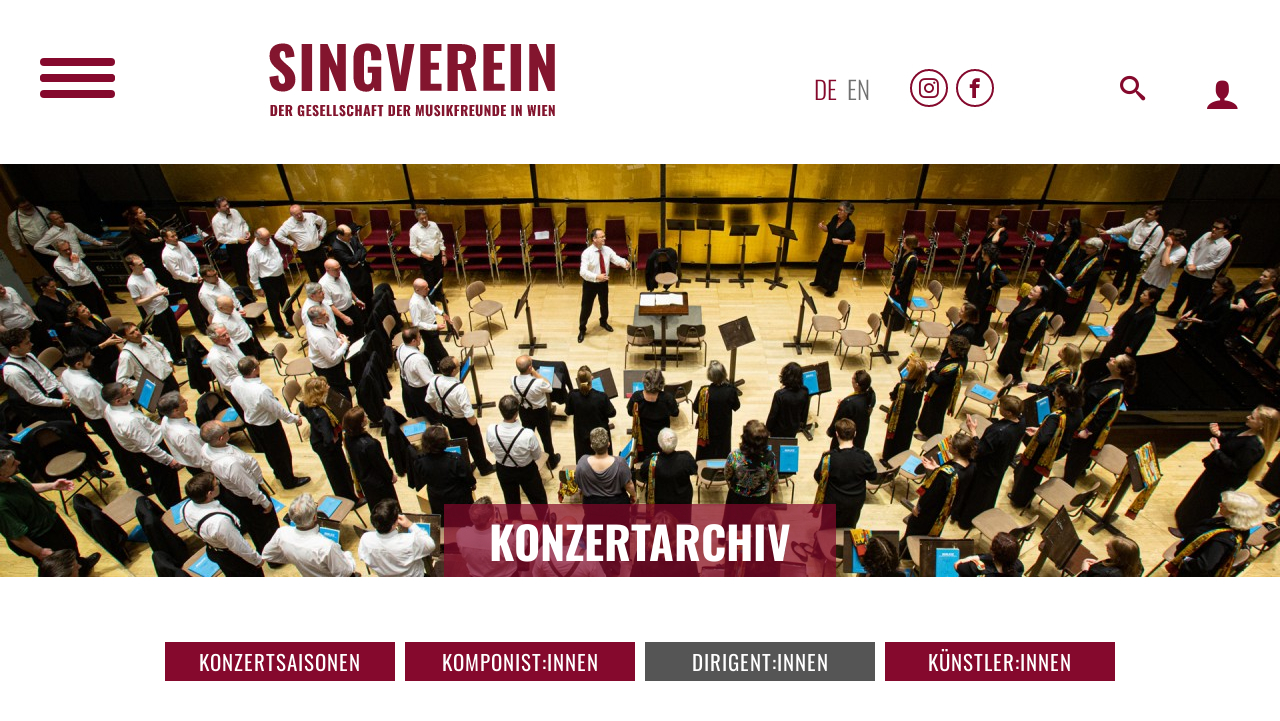

--- FILE ---
content_type: text/html; charset=UTF-8
request_url: https://www.singverein.at/archiv/1209/dirigent
body_size: 7549
content:
<!DOCTYPE html>
<html lang="de">
<head>
    <meta charset="UTF-8">
    <meta name="viewport" content="width=device-width, initial-scale=1.0">
    <meta http-equiv="X-UA-Compatible" content="ie=edge">
    <meta http-equiv="cleartype" content="on">
    <title>Dirigent: Günter Jena</title>

    
    <link rel="apple-touch-icon" sizes="152x152" href="/apple-touch-icon.png">
    <link rel="icon" type="image/png" sizes="32x32" href="/favicon-32x32.png">
    <link rel="icon" type="image/png" sizes="16x16" href="/favicon-16x16.png">
    <link rel="manifest" href="/site.webmanifest">
    <link rel="mask-icon" href="/safari-pinned-tab.svg" color="#5bbad5">
    <meta name="msapplication-TileColor" content="#da532c">
    <meta name="theme-color" content="#ffffff">
    

    
    <meta name='robots' content='index, follow, max-image-preview:large, max-snippet:-1, max-video-preview:-1' />

	<meta name="description" content="Dirigent: Günter Jena Singverein, der Gesellschaft der Musikfreunde in Wien" />
	<link rel="canonical" href="https://www.singverein.at" />
	<meta property="og:locale" content="de_AT" />
	<meta property="og:type" content="website" />
	<meta property="og:title" content="Dirigent: Günter Jena" />
	<meta property="og:description" content="Dirigent: Günter Jena Singverein, der Gesellschaft der Musikfreunde in Wien" />
	<meta property="og:url" content="https://www.singverein.at" />
	<meta property="og:site_name" content="Singverein, der Gesellschaft der Musikfreunde in Wien" />
	<meta property="article:modified_time" content="2022-02-18T11:29:50+00:00" />
    

    <link rel="stylesheet" href="/css/style.css">
</head>
<body id="body" class="front">
    
    <header class="pageHeader">
        
        <nav id="mainNav" class="vMenu permclose" role="navigation">
            <div class="vClose"><span></span><span></span></div>
<div class="vMenuWrapper">
    <ul class="menu">
                                    <li class="menu-item"><a href="/" >Home</a>
        
                    </li>
                                    <li class="menu-item"><a href="https://www.singverein.at/aktuell/aktuelles" >Aktuelles</a>
        
                    </li>
                                    <li class="menu-item"><a href="/konzerte/neu" >Konzertprogramm</a>
        
                    </li>
                                    <li class="menu-item"><a href="https://www.singverein.at/mitsingen-im-chor" >Mitsingen im Chor</a>
        
                    </li>
                                    <li class="menu-item"><a href="https://www.singverein.at/wir-ueber-uns" >Wir über uns</a>
        
                            <ul class="submenue">
                                                                                                <li class="menu-item"><a href="https://www.singverein.at/chorbiographie-1" >Chorbiographie</a></li>
                                                                                                                        <li class="menu-item"><a href="https://www.singverein.at/chorleiter" >Chorleiter</a></li>
                                                                                                                        <li class="menu-item"><a href="https://www.singverein.at/folder" >Folder</a></li>
                                                            </ul>
                    </li>
                                    <li class="menu-item"><a href="/archiv" >Konzertarchiv</a>
        
                            <ul class="submenue">
                                                                                                <li class="menu-item"><a href="/archiv" >Konzertsaisonen</a></li>
                                                                                                                        <li class="menu-item"><a href="/archiv/komponist" >Komponist:innen</a></li>
                                                                                                                        <li class="menu-item"><a href="/archiv/dirigent" >Dirigent:innen</a></li>
                                                                                                                        <li class="menu-item"><a href="/archiv/kuenstler" >Künstler:innen</a></li>
                                                            </ul>
                    </li>
            </ul>
    <ul class="menu vertical">
        <li class="menu-item"><a href="https://www.instagram.com/wienersingverein/" target="_blank" rel="noopener" class="icon-instagram" title="Instagram"></a></li>
<li class="menu-item"><a href="https://www.facebook.com/wienersingverein1/" target="_blank" rel="noopener" class="icon-facebook" title="Facebook"></a></li>
    </ul>
</div>        </nav>
        <section class="row middle-xs headerinfos">
            <div class="row1">
                
                <div id="mainNavBurger" data-item="burgerWrapper" data-nav="#mainNav" data-class="open" class="burger perm left"><span></span><span></span><span></span><span></span></div>
            
                
                <div id="singverein"><a href=" /"><img src="/images/singverein_logo.svg" alt="Singverein, der Gesellschaft der Musikfreund in Wien" width="320" title=" Startseite Wiener Singverein "></a></div>
            </div>
            <div class="row2">
                
                <div id="lang" class="language">
                    <ul id="menu-sprachauswahl" class="menu">
                        <li class="menu-item  active "><a href="https://www.singverein.at/archiv/1209/dirigent/1" aria-current="page">de</a></li>
                        <li class="menu-item ""><a href="https://www.singverein.at/archiv/1209/dirigent/2">en</a></li>
                    </ul>
                </div>
                
                <div id="sozialmedia" class="socialmedia">
                    <ul id="menu-sozialmedia" class="menu">
                        <li class="menu-item"><a href="https://www.instagram.com/wienersingverein/" target="_blank" rel="noopener" class="icon-instagram" title="Instagram"></a></li>
<li class="menu-item"><a href="https://www.facebook.com/wienersingverein1/" target="_blank" rel="noopener" class="icon-facebook" title="Facebook"></a></li>
                    </ul>
                </div>
                <div id="search" class="search">
                    <div class="icon searchoverlay"><a href="#" class="icon-search"></a></div>
                    <div class="card search hide">
                        <div class="card-body">
                            <form method="GET" action="https://www.singverein.at/search">
                                <div class="input-group">
                                    <input type="text" name="search" class="form-control" aria-label="search">
                                    <button type="submit" class="btn"><i class="icon-search"></i></button>
                                </div>
                            </form>
                        </div>
                    </div>
                </div>
                                    
                    <div id="member" class="member">
                        <div class="icon loginoverlay"><a href="#" class="icon-user" title="Mitgliederbereich"></a></div>
                    </div>
                            </div>
        </section>
    </header>
    
    <div id="banner" class="pageBanner">
            <img src="https://www.singverein.at/banner/2023-02-18-050858/Archiv.jpg" alt="Konzertarchiv" width="1920" height="619" srcset="https://www.singverein.at/banner/2023-02-18-050858/responsive/Archiv_480x154.jpg 480w, https://www.singverein.at/banner/2023-02-18-050858/responsive/Archiv_640x206.jpg 640w, https://www.singverein.at/banner/2023-02-18-050858/responsive/Archiv_1280x412.jpg 1280w, https://www.singverein.at/banner/2023-02-18-050858/responsive/Archiv_1920x619.jpg 1920w">
    
    
    <h1>Konzertarchiv</h1>
</div>
    <main id="page_main" class="page">
            <section class="content m-auto max-1400">

        <nav class="subnav nav-col-4"><ul><li><a href="/archiv"  >Konzertsaisonen</a></li><li><a href="/archiv/komponist"  >Komponist:innen</a></li><li><a href="/archiv/dirigent" class="active" >Dirigent:innen</a></li><li><a href="/archiv/kuenstler"  >Künstler:innen</a></li></ul></nav>
        
        
        <div class="selection_wrapper">
            <div class="selection flex col-xs-12 col-sm-6">
                <div class="archivComponent">
                    <div class="openArchivSearch" data-open="dirigenten">Dirigent:innen <span class="btn archiv"></span></div>
                    <div id="dirigenten" class="archivSearch">
                        <div class="close"></div>
                        <label for="search"><input type="text" class="archivFilter" data-result="#dirigentenlist" placeholder="Günter Jena"></label>
                        <div class="archivSearchList">
                            <ul id="dirigentenlist">
                                                                    <li><a href="https://www.singverein.at/archiv/2945/dirigent#page_main">Claudio Abbado</a>
                                                                    <li><a href="https://www.singverein.at/archiv/2818/dirigent#page_main">Salvatore Accardo</a>
                                                                    <li><a href="https://www.singverein.at/archiv/300/dirigent#page_main">Yuri Ahronovitch</a>
                                                                    <li><a href="https://www.singverein.at/archiv/9/dirigent#page_main">Gerd Albrecht</a>
                                                                    <li><a href="https://www.singverein.at/archiv/2441/dirigent#page_main">Franz Allers</a>
                                                                    <li><a href="https://www.singverein.at/archiv/3598/dirigent#page_main">Marin Alsop</a>
                                                                    <li><a href="https://www.singverein.at/archiv/3176/dirigent#page_main">Alain Altinoglu</a>
                                                                    <li><a href="https://www.singverein.at/archiv/1995/dirigent#page_main">Peter Altmann</a>
                                                                    <li><a href="https://www.singverein.at/archiv/246/dirigent#page_main">Bruno Amaducci</a>
                                                                    <li><a href="https://www.singverein.at/archiv/2484/dirigent#page_main">Karel Ancerl</a>
                                                                    <li><a href="https://www.singverein.at/archiv/2551/dirigent#page_main">Volkmar Andreae</a>
                                                                    <li><a href="https://www.singverein.at/archiv/2710/dirigent#page_main">Ernest Ansermet</a>
                                                                    <li><a href="https://www.singverein.at/archiv/3221/dirigent#page_main">Giovanni Antonini</a>
                                                                    <li><a href="https://www.singverein.at/archiv/3154/dirigent#page_main">Christian Arming</a>
                                                                    <li><a href="https://www.singverein.at/archiv/2603/dirigent#page_main">Gürer Aykal</a>
                                                                    <li><a href="https://www.singverein.at/archiv/1908/dirigent#page_main">Christian Badea</a>
                                                                    <li><a href="https://www.singverein.at/archiv/485/dirigent#page_main">Matthias Bamert</a>
                                                                    <li><a href="https://www.singverein.at/archiv/2194/dirigent#page_main">Daniel Barenboim</a>
                                                                    <li><a href="https://www.singverein.at/archiv/1218/dirigent#page_main">Rudolf Barshai</a>
                                                                    <li><a href="https://www.singverein.at/archiv/2850/dirigent#page_main">Sydney Beer</a>
                                                                    <li><a href="https://www.singverein.at/archiv/92/dirigent#page_main">Jirí Belohlávek</a>
                                                                    <li><a href="https://www.singverein.at/archiv/390/dirigent#page_main">Erich Bergel</a>
                                                                    <li><a href="https://www.singverein.at/archiv/2928/dirigent#page_main">Hector Berlioz</a>
                                                                    <li><a href="https://www.singverein.at/archiv/2302/dirigent#page_main">Leonard Bernstein</a>
                                                                    <li><a href="https://www.singverein.at/archiv/107/dirigent#page_main">Gary Bertini</a>
                                                                    <li><a href="https://www.singverein.at/archiv/2854/dirigent#page_main">Bertrand de Billy</a>
                                                                    <li><a href="https://www.singverein.at/archiv/3227/dirigent#page_main">Herbert Blomstedt</a>
                                                                    <li><a href="https://www.singverein.at/archiv/2779/dirigent#page_main">Michael Boder</a>
                                                                    <li><a href="https://www.singverein.at/archiv/2213/dirigent#page_main">Karl Böhm</a>
                                                                    <li><a href="https://www.singverein.at/archiv/3468/dirigent#page_main">Ivor Bolton</a>
                                                                    <li><a href="https://www.singverein.at/archiv/379/dirigent#page_main">Elio Boncompagni</a>
                                                                    <li><a href="https://www.singverein.at/archiv/2860/dirigent#page_main">Andrey Boreyko</a>
                                                                    <li><a href="https://www.singverein.at/archiv/2231/dirigent#page_main">Willfried Böttcher</a>
                                                                    <li><a href="https://www.singverein.at/archiv/2570/dirigent#page_main">Pierre Boulez</a>
                                                                    <li><a href="https://www.singverein.at/archiv/2917/dirigent#page_main">Johannes Brahms</a>
                                                                    <li><a href="https://www.singverein.at/archiv/2481/dirigent#page_main">Benjamin Britten</a>
                                                                    <li><a href="https://www.singverein.at/archiv/2923/dirigent#page_main">Anton Bruckner</a>
                                                                    <li><a href="https://www.singverein.at/archiv/1272/dirigent#page_main">Semyon Bychkov</a>
                                                                    <li><a href="https://www.singverein.at/archiv/1242/dirigent#page_main">Sylvain Cambreling</a>
                                                                    <li><a href="https://www.singverein.at/archiv/3460/dirigent#page_main">Karina Canellakis</a>
                                                                    <li><a href="https://www.singverein.at/archiv/1627/dirigent#page_main">Miltiades Caridis</a>
                                                                    <li><a href="https://www.singverein.at/archiv/1991/dirigent#page_main">Aldo Ceccato</a>
                                                                    <li><a href="https://www.singverein.at/archiv/3606/dirigent#page_main">Diego Ceretta</a>
                                                                    <li><a href="https://www.singverein.at/archiv/531/dirigent#page_main">Riccardo Chailly</a>
                                                                    <li><a href="https://www.singverein.at/archiv/2004/dirigent#page_main">Stuart Challender</a>
                                                                    <li><a href="https://www.singverein.at/archiv/1711/dirigent#page_main">Myung-Whun Chung</a>
                                                                    <li><a href="https://www.singverein.at/archiv/3206/dirigent#page_main">Neville Creed</a>
                                                                    <li><a href="https://www.singverein.at/archiv/2911/dirigent#page_main">Eugéne d&#039;Albert</a>
                                                                    <li><a href="https://www.singverein.at/archiv/86/dirigent#page_main">Andrew Davis</a>
                                                                    <li><a href="https://www.singverein.at/archiv/3569/dirigent#page_main">Stéphane Denève</a>
                                                                    <li><a href="https://www.singverein.at/archiv/2921/dirigent#page_main">Otto Dessoff</a>
                                                                    <li><a href="https://www.singverein.at/archiv/1269/dirigent#page_main">Christoph von Dohnányi</a>
                                                                    <li><a href="https://www.singverein.at/archiv/2209/dirigent#page_main">Antal Dorati</a>
                                                                    <li><a href="https://www.singverein.at/archiv/3108/dirigent#page_main">Gustavo Dudamel</a>
                                                                    <li><a href="https://www.singverein.at/archiv/516/dirigent#page_main">Christoph Eschenbach</a>
                                                                    <li><a href="https://www.singverein.at/archiv/4/dirigent#page_main">Vladimir Fedosejev</a>
                                                                    <li><a href="https://www.singverein.at/archiv/1692/dirigent#page_main">Janos Ferencsik</a>
                                                                    <li><a href="https://www.singverein.at/archiv/1330/dirigent#page_main">Adam Fischer</a>
                                                                    <li><a href="https://www.singverein.at/archiv/165/dirigent#page_main">Claus Peter Flor</a>
                                                                    <li><a href="https://www.singverein.at/archiv/2924/dirigent#page_main">Ernest Franck</a>
                                                                    <li><a href="https://www.singverein.at/archiv/1321/dirigent#page_main">Helmuth Froschauer</a>
                                                                    <li><a href="https://www.singverein.at/archiv/5/dirigent#page_main">Rafael Frühbeck de Burgos</a>
                                                                    <li><a href="https://www.singverein.at/archiv/1813/dirigent#page_main">Wilhelm Furtwängler</a>
                                                                    <li><a href="https://www.singverein.at/archiv/1840/dirigent#page_main">Wolfgang Gabriel</a>
                                                                    <li><a href="https://www.singverein.at/archiv/3245/dirigent#page_main">James Gaffigan</a>
                                                                    <li><a href="https://www.singverein.at/archiv/3079/dirigent#page_main">Daniele Gatti</a>
                                                                    <li><a href="https://www.singverein.at/archiv/2841/dirigent#page_main">Georg Georgescu</a>
                                                                    <li><a href="https://www.singverein.at/archiv/2766/dirigent#page_main">Valery Gergiev</a>
                                                                    <li><a href="https://www.singverein.at/archiv/2910/dirigent#page_main">Wilhelm Gericke</a>
                                                                    <li><a href="https://www.singverein.at/archiv/2849/dirigent#page_main">Vittorio Giannini</a>
                                                                    <li><a href="https://www.singverein.at/archiv/242/dirigent#page_main">Michael Gielen</a>
                                                                    <li><a href="https://www.singverein.at/archiv/3303/dirigent#page_main">Gustavo Gimeno</a>
                                                                    <li><a href="https://www.singverein.at/archiv/362/dirigent#page_main">Carlo Maria Giulini</a>
                                                                    <li><a href="https://www.singverein.at/archiv/3149/dirigent#page_main">Alois Glaßner</a>
                                                                    <li><a href="https://www.singverein.at/archiv/3092/dirigent#page_main">Sascha Goetzel</a>
                                                                    <li><a href="https://www.singverein.at/archiv/2919/dirigent#page_main">Carl Goldmark</a>
                                                                    <li><a href="https://www.singverein.at/archiv/3517/dirigent#page_main">Stefan Gottfried</a>
                                                                    <li><a href="https://www.singverein.at/archiv/76/dirigent#page_main">Hans Graf</a>
                                                                    <li><a href="https://www.singverein.at/archiv/3465/dirigent#page_main">Mirga Grazinytė-Tyla</a>
                                                                    <li><a href="https://www.singverein.at/archiv/1889/dirigent#page_main">Agnes Grossmann</a>
                                                                    <li><a href="https://www.singverein.at/archiv/2790/dirigent#page_main">Ferdinand Großmann</a>
                                                                    <li><a href="https://www.singverein.at/archiv/2848/dirigent#page_main">Georg Gruber</a>
                                                                    <li><a href="https://www.singverein.at/archiv/1569/dirigent#page_main">Anton Guadagno</a>
                                                                    <li><a href="https://www.singverein.at/archiv/3519/dirigent#page_main">Thomas Guggeis</a>
                                                                    <li><a href="https://www.singverein.at/archiv/2415/dirigent#page_main">Vittorio Gui</a>
                                                                    <li><a href="https://www.singverein.at/archiv/35/dirigent#page_main">Peter Gülke</a>
                                                                    <li><a href="https://www.singverein.at/archiv/219/dirigent#page_main">Theodor Guschlbauer</a>
                                                                    <li><a href="https://www.singverein.at/archiv/10/dirigent#page_main">Leopold Hager</a>
                                                                    <li><a href="https://www.singverein.at/archiv/3483/dirigent#page_main">Patrick Hahn</a>
                                                                    <li><a href="https://www.singverein.at/archiv/2081/dirigent#page_main">Bernard Haitink</a>
                                                                    <li><a href="https://www.singverein.at/archiv/3357/dirigent#page_main">Daniel Harding</a>
                                                                    <li><a href="https://www.singverein.at/archiv/142/dirigent#page_main">Nikolaus Harnoncourt</a>
                                                                    <li><a href="https://www.singverein.at/archiv/162/dirigent#page_main">Martin Haselböck</a>
                                                                    <li><a href="https://www.singverein.at/archiv/2359/dirigent#page_main">Robert Heger</a>
                                                                    <li><a href="https://www.singverein.at/archiv/3315/dirigent#page_main">Bernhard Heher</a>
                                                                    <li><a href="https://www.singverein.at/archiv/2493/dirigent#page_main">Anton Heiller</a>
                                                                    <li><a href="https://www.singverein.at/archiv/2929/dirigent#page_main">Karl Heißler</a>
                                                                    <li><a href="https://www.singverein.at/archiv/2906/dirigent#page_main">Josef Hellmesberger</a>
                                                                    <li><a href="https://www.singverein.at/archiv/2916/dirigent#page_main">Johann Ritter von Herbeck</a>
                                                                    <li><a href="https://www.singverein.at/archiv/2215/dirigent#page_main">Günther Herbig</a>
                                                                    <li><a href="https://www.singverein.at/archiv/2918/dirigent#page_main">Friedrich Heßler</a>
                                                                    <li><a href="https://www.singverein.at/archiv/2926/dirigent#page_main">Ferdinand Hiller</a>
                                                                    <li><a href="https://www.singverein.at/archiv/2553/dirigent#page_main">Paul Hindemith</a>
                                                                    <li><a href="https://www.singverein.at/archiv/1614/dirigent#page_main">Heinrich Hollreiser</a>
                                                                    <li><a href="https://www.singverein.at/archiv/369/dirigent#page_main">Manfred Honeck</a>
                                                                    <li><a href="https://www.singverein.at/archiv/1856/dirigent#page_main">Walter Hornsteiner</a>
                                                                    <li><a href="https://www.singverein.at/archiv/1863/dirigent#page_main">Milan Horvat</a>
                                                                    <li><a href="https://www.singverein.at/archiv/3603/dirigent#page_main">James Newton Howard</a>
                                                                    <li><a href="https://www.singverein.at/archiv/3349/dirigent#page_main">Jakub Hrůsa</a>
                                                                    <li><a href="https://www.singverein.at/archiv/55/dirigent#page_main">Eliahu Inbal</a>
                                                                    <li><a href="https://www.singverein.at/archiv/3531/dirigent#page_main">Marie Jacquot</a>
                                                                    <li><a href="https://www.singverein.at/archiv/2882/dirigent#page_main">Dr. Nikolaus Jagic</a>
                                                                    <li><a href="https://www.singverein.at/archiv/1942/dirigent#page_main">Petró János</a>
                                                                    <li><a href="https://www.singverein.at/archiv/1473/dirigent#page_main">Marek Janowski</a>
                                                                    <li><a href="https://www.singverein.at/archiv/96/dirigent#page_main">Mariss Jansons</a>
                                                                    <li><a href="https://www.singverein.at/archiv/2805/dirigent#page_main">Kristjan Järvi</a>
                                                                    <li><a href="https://www.singverein.at/archiv/3230/dirigent#page_main">Paavo Järvi</a>
                                                                    <li><a href="https://www.singverein.at/archiv/1209/dirigent#page_main">Günter Jena</a>
                                                                    <li><a href="https://www.singverein.at/archiv/1261/dirigent#page_main">Eugen Jochum</a>
                                                                    <li><a href="https://www.singverein.at/archiv/3148/dirigent#page_main">Philippe Jordan</a>
                                                                    <li><a href="https://www.singverein.at/archiv/180/dirigent#page_main">James Judd</a>
                                                                    <li><a href="https://www.singverein.at/archiv/3203/dirigent#page_main">Vladimir Jurowski</a>
                                                                    <li><a href="https://www.singverein.at/archiv/2840/dirigent#page_main">Oswald Kabasta</a>
                                                                    <li><a href="https://www.singverein.at/archiv/3188/dirigent#page_main">Dirk Kaftan</a>
                                                                    <li><a href="https://www.singverein.at/archiv/525/dirigent#page_main">Carlos Kalmar</a>
                                                                    <li><a href="https://www.singverein.at/archiv/2051/dirigent#page_main">Gilbert Kaplan</a>
                                                                    <li><a href="https://www.singverein.at/archiv/3426/dirigent#page_main">Kirill Karabits</a>
                                                                    <li><a href="https://www.singverein.at/archiv/421/dirigent#page_main">Isaac Karabtchevsky</a>
                                                                    <li><a href="https://www.singverein.at/archiv/1814/dirigent#page_main">Herbert von Karajan</a>
                                                                    <li><a href="https://www.singverein.at/archiv/1920/dirigent#page_main">Wolfgang von Karajan</a>
                                                                    <li><a href="https://www.singverein.at/archiv/1264/dirigent#page_main">Jacek Kasprzyk</a>
                                                                    <li><a href="https://www.singverein.at/archiv/2501/dirigent#page_main">Josef Keilberth</a>
                                                                    <li><a href="https://www.singverein.at/archiv/2884/dirigent#page_main">Viktor Keldorfer</a>
                                                                    <li><a href="https://www.singverein.at/archiv/2335/dirigent#page_main">Rudolf Kempe</a>
                                                                    <li><a href="https://www.singverein.at/archiv/2480/dirigent#page_main">Istvan Kertesz</a>
                                                                    <li><a href="https://www.singverein.at/archiv/3299/dirigent#page_main">Yoshinao Kihara</a>
                                                                    <li><a href="https://www.singverein.at/archiv/2671/dirigent#page_main">Paul Klecki</a>
                                                                    <li><a href="https://www.singverein.at/archiv/2656/dirigent#page_main">Erich Kleiber</a>
                                                                    <li><a href="https://www.singverein.at/archiv/2517/dirigent#page_main">Otto Klemperer</a>
                                                                    <li><a href="https://www.singverein.at/archiv/2877/dirigent#page_main">Paul von Klenau</a>
                                                                    <li><a href="https://www.singverein.at/archiv/2743/dirigent#page_main">Hans Knappertsbusch</a>
                                                                    <li><a href="https://www.singverein.at/archiv/2751/dirigent#page_main">Anton Konrath</a>
                                                                    <li><a href="https://www.singverein.at/archiv/2842/dirigent#page_main">Ton Koopman</a>
                                                                    <li><a href="https://www.singverein.at/archiv/573/dirigent#page_main">Zdenek Kosler</a>
                                                                    <li><a href="https://www.singverein.at/archiv/2913/dirigent#page_main">Franz Köstinger</a>
                                                                    <li><a href="https://www.singverein.at/archiv/2682/dirigent#page_main">Leo Krämer</a>
                                                                    <li><a href="https://www.singverein.at/archiv/2746/dirigent#page_main">Clemens Krauss</a>
                                                                    <li><a href="https://www.singverein.at/archiv/2914/dirigent#page_main">Eduard Kremser</a>
                                                                    <li><a href="https://www.singverein.at/archiv/2332/dirigent#page_main">Josef Krips</a>
                                                                    <li><a href="https://www.singverein.at/archiv/504/dirigent#page_main">Emmanuel Krivine</a>
                                                                    <li><a href="https://www.singverein.at/archiv/2449/dirigent#page_main">Rafael Kubelik</a>
                                                                    <li><a href="https://www.singverein.at/archiv/1655/dirigent#page_main">Gustav Kuhn</a>
                                                                    <li><a href="https://www.singverein.at/archiv/2852/dirigent#page_main">Carl Lafite</a>
                                                                    <li><a href="https://www.singverein.at/archiv/3024/dirigent#page_main">Markus Landerer</a>
                                                                    <li><a href="https://www.singverein.at/archiv/2099/dirigent#page_main">Friedemann Layer</a>
                                                                    <li><a href="https://www.singverein.at/archiv/2440/dirigent#page_main">Maurice Le-Roux</a>
                                                                    <li><a href="https://www.singverein.at/archiv/2853/dirigent#page_main">Julius Lehnert</a>
                                                                    <li><a href="https://www.singverein.at/archiv/1247/dirigent#page_main">Ferdinand Leitner</a>
                                                                    <li><a href="https://www.singverein.at/archiv/1859/dirigent#page_main">James Levine</a>
                                                                    <li><a href="https://www.singverein.at/archiv/2600/dirigent#page_main">Anton Lippe</a>
                                                                    <li><a href="https://www.singverein.at/archiv/2915/dirigent#page_main">Franz Liszt</a>
                                                                    <li><a href="https://www.singverein.at/archiv/1241/dirigent#page_main">James Loughran</a>
                                                                    <li><a href="https://www.singverein.at/archiv/2888/dirigent#page_main">Ferdinand Löwe</a>
                                                                    <li><a href="https://www.singverein.at/archiv/169/dirigent#page_main">Fabio Luisi</a>
                                                                    <li><a href="https://www.singverein.at/archiv/2703/dirigent#page_main">Roberto Lupi</a>
                                                                    <li><a href="https://www.singverein.at/archiv/2875/dirigent#page_main">Karl Luze</a>
                                                                    <li><a href="https://www.singverein.at/archiv/3579/dirigent#page_main">Oksana Lyniv</a>
                                                                    <li><a href="https://www.singverein.at/archiv/1903/dirigent#page_main">Lorin Maazel</a>
                                                                    <li><a href="https://www.singverein.at/archiv/3516/dirigent#page_main">Christian Macelaru</a>
                                                                    <li><a href="https://www.singverein.at/archiv/604/dirigent#page_main">Sir Charles Mackerras</a>
                                                                    <li><a href="https://www.singverein.at/archiv/2367/dirigent#page_main">Bruno Maderna</a>
                                                                    <li><a href="https://www.singverein.at/archiv/2897/dirigent#page_main">Gustav Mahler</a>
                                                                    <li><a href="https://www.singverein.at/archiv/3518/dirigent#page_main">Klaus Mäkelä</a>
                                                                    <li><a href="https://www.singverein.at/archiv/2862/dirigent#page_main">Guido Mancusi</a>
                                                                    <li><a href="https://www.singverein.at/archiv/2912/dirigent#page_main">Eusebius Mandyczewski</a>
                                                                    <li><a href="https://www.singverein.at/archiv/3646/dirigent#page_main">Andrea Marcon</a>
                                                                    <li><a href="https://www.singverein.at/archiv/1584/dirigent#page_main">Neville Marriner</a>
                                                                    <li><a href="https://www.singverein.at/archiv/3018/dirigent#page_main">Wayne Marshall</a>
                                                                    <li><a href="https://www.singverein.at/archiv/2444/dirigent#page_main">Frank Martin</a>
                                                                    <li><a href="https://www.singverein.at/archiv/2899/dirigent#page_main">Pietro Mascagni</a>
                                                                    <li><a href="https://www.singverein.at/archiv/1526/dirigent#page_main">Lovro von Matacic</a>
                                                                    <li><a href="https://www.singverein.at/archiv/1948/dirigent#page_main">Manfred Mayrhofer</a>
                                                                    <li><a href="https://www.singverein.at/archiv/46/dirigent#page_main">Zubin Mehta</a>
                                                                    <li><a href="https://www.singverein.at/archiv/3097/dirigent#page_main">Cornelius Meister</a>
                                                                    <li><a href="https://www.singverein.at/archiv/1508/dirigent#page_main">Carl Melles</a>
                                                                    <li><a href="https://www.singverein.at/archiv/2030/dirigent#page_main">Ingo Metzmacher</a>
                                                                    <li><a href="https://www.singverein.at/archiv/3539/dirigent#page_main">Felix Mildenberger</a>
                                                                    <li><a href="https://www.singverein.at/archiv/2530/dirigent#page_main">Dimitri Mitropoulos</a>
                                                                    <li><a href="https://www.singverein.at/archiv/3290/dirigent#page_main">Tatsumi Mitsuki</a>
                                                                    <li><a href="https://www.singverein.at/archiv/2649/dirigent#page_main">Rudolf Moralt</a>
                                                                    <li><a href="https://www.singverein.at/archiv/1927/dirigent#page_main">Uwe Mund</a>
                                                                    <li><a href="https://www.singverein.at/archiv/1987/dirigent#page_main">Riccardo Muti</a>
                                                                    <li><a href="https://www.singverein.at/archiv/2887/dirigent#page_main">Oskar Nedbal</a>
                                                                    <li><a href="https://www.singverein.at/archiv/2161/dirigent#page_main">John Nelson</a>
                                                                    <li><a href="https://www.singverein.at/archiv/3271/dirigent#page_main">Andrís Nelsons</a>
                                                                    <li><a href="https://www.singverein.at/archiv/58/dirigent#page_main">Václav Neumann</a>
                                                                    <li><a href="https://www.singverein.at/archiv/2889/dirigent#page_main">Rudolf Nilius</a>
                                                                    <li><a href="https://www.singverein.at/archiv/1539/dirigent#page_main">Roger Norrington</a>
                                                                    <li><a href="https://www.singverein.at/archiv/3265/dirigent#page_main">Jonathan Nott</a>
                                                                    <li><a href="https://www.singverein.at/archiv/2433/dirigent#page_main">David Oistrach</a>
                                                                    <li><a href="https://www.singverein.at/archiv/3583/dirigent#page_main">Eva Ollikainen</a>
                                                                    <li><a href="https://www.singverein.at/archiv/3073/dirigent#page_main">Andrés Orozco-Estrada</a>
                                                                    <li><a href="https://www.singverein.at/archiv/1951/dirigent#page_main">Karl Österreicher</a>
                                                                    <li><a href="https://www.singverein.at/archiv/3034/dirigent#page_main">Eiji Oue</a>
                                                                    <li><a href="https://www.singverein.at/archiv/1861/dirigent#page_main">Seiji Ozawa</a>
                                                                    <li><a href="https://www.singverein.at/archiv/2792/dirigent#page_main">Paul Paray</a>
                                                                    <li><a href="https://www.singverein.at/archiv/2630/dirigent#page_main">Roberto Paternostro</a>
                                                                    <li><a href="https://www.singverein.at/archiv/2891/dirigent#page_main">Franz Pawlikowsky</a>
                                                                    <li><a href="https://www.singverein.at/archiv/2869/dirigent#page_main">Krzysztof Penderecki</a>
                                                                    <li><a href="https://www.singverein.at/archiv/2901/dirigent#page_main">Richard v. Perger</a>
                                                                    <li><a href="https://www.singverein.at/archiv/3478/dirigent#page_main">Kirill Petrenko</a>
                                                                    <li><a href="https://www.singverein.at/archiv/2895/dirigent#page_main">Gabriel Pierné</a>
                                                                    <li><a href="https://www.singverein.at/archiv/291/dirigent#page_main">Peter Planyavsky</a>
                                                                    <li><a href="https://www.singverein.at/archiv/1912/dirigent#page_main">Michel Plasson</a>
                                                                    <li><a href="https://www.singverein.at/archiv/3381/dirigent#page_main">Andris Poga</a>
                                                                    <li><a href="https://www.singverein.at/archiv/2878/dirigent#page_main">Egon Pollak</a>
                                                                    <li><a href="https://www.singverein.at/archiv/3492/dirigent#page_main">Petr Popelka</a>
                                                                    <li><a href="https://www.singverein.at/archiv/3395/dirigent#page_main">Markus Poschner</a>
                                                                    <li><a href="https://www.singverein.at/archiv/14/dirigent#page_main">Georges Prêtre</a>
                                                                    <li><a href="https://www.singverein.at/archiv/1853/dirigent#page_main">Andre Previn</a>
                                                                    <li><a href="https://www.singverein.at/archiv/2056/dirigent#page_main">Johannes Prinz</a>
                                                                    <li><a href="https://www.singverein.at/archiv/1923/dirigent#page_main">Argeo Quadri</a>
                                                                    <li><a href="https://www.singverein.at/archiv/2733/dirigent#page_main">Günther Ramin</a>
                                                                    <li><a href="https://www.singverein.at/archiv/2696/dirigent#page_main">Karl Rankl</a>
                                                                    <li><a href="https://www.singverein.at/archiv/1831/dirigent#page_main">Kurt Rapf</a>
                                                                    <li><a href="https://www.singverein.at/archiv/2191/dirigent#page_main">Sir Simon Rattle</a>
                                                                    <li><a href="https://www.singverein.at/archiv/2846/dirigent#page_main">Leopold Reichwein</a>
                                                                    <li><a href="https://www.singverein.at/archiv/2666/dirigent#page_main">Fritz Reiner</a>
                                                                    <li><a href="https://www.singverein.at/archiv/2903/dirigent#page_main">Josef Reiter</a>
                                                                    <li><a href="https://www.singverein.at/archiv/2908/dirigent#page_main">Hans Richter</a>
                                                                    <li><a href="https://www.singverein.at/archiv/1763/dirigent#page_main">Karl Richter</a>
                                                                    <li><a href="https://www.singverein.at/archiv/2538/dirigent#page_main">Fritz Rieger</a>
                                                                    <li><a href="https://www.singverein.at/archiv/2704/dirigent#page_main">Arthur Rodzinsky</a>
                                                                    <li><a href="https://www.singverein.at/archiv/2086/dirigent#page_main">Thomas Rösner</a>
                                                                    <li><a href="https://www.singverein.at/archiv/2563/dirigent#page_main">Mario Rossi</a>
                                                                    <li><a href="https://www.singverein.at/archiv/3526/dirigent#page_main">François-Xavier Roth</a>
                                                                    <li><a href="https://www.singverein.at/archiv/2909/dirigent#page_main">Anton Rubinstein</a>
                                                                    <li><a href="https://www.singverein.at/archiv/2261/dirigent#page_main">Julius Rudel</a>
                                                                    <li><a href="https://www.singverein.at/archiv/2922/dirigent#page_main">Heinrich Ruff</a>
                                                                    <li><a href="https://www.singverein.at/archiv/1722/dirigent#page_main">Dennis Russell-Davies</a>
                                                                    <li><a href="https://www.singverein.at/archiv/3319/dirigent#page_main">Yutaka Sado</a>
                                                                    <li><a href="https://www.singverein.at/archiv/3628/dirigent#page_main">Esa-Pekka Salonen</a>
                                                                    <li><a href="https://www.singverein.at/archiv/98/dirigent#page_main">Kurt Sanderling</a>
                                                                    <li><a href="https://www.singverein.at/archiv/75/dirigent#page_main">Wolfgang Sawallisch</a>
                                                                    <li><a href="https://www.singverein.at/archiv/2879/dirigent#page_main">Franz Schalk</a>
                                                                    <li><a href="https://www.singverein.at/archiv/2505/dirigent#page_main">Hermann Scherchen</a>
                                                                    <li><a href="https://www.singverein.at/archiv/2422/dirigent#page_main">Thomas Schippers</a>
                                                                    <li><a href="https://www.singverein.at/archiv/168/dirigent#page_main">Ulf Schirmer</a>
                                                                    <li><a href="https://www.singverein.at/archiv/2797/dirigent#page_main">Hermann von Schmeidel</a>
                                                                    <li><a href="https://www.singverein.at/archiv/2466/dirigent#page_main">Reinhold Schmid</a>
                                                                    <li><a href="https://www.singverein.at/archiv/2890/dirigent#page_main">Friedrich Schmiedl</a>
                                                                    <li><a href="https://www.singverein.at/archiv/2392/dirigent#page_main">Hans Martin Schneidt</a>
                                                                    <li><a href="https://www.singverein.at/archiv/1474/dirigent#page_main">Michael Schønwandt</a>
                                                                    <li><a href="https://www.singverein.at/archiv/510/dirigent#page_main">Peter Schreier</a>
                                                                    <li><a href="https://www.singverein.at/archiv/2904/dirigent#page_main">Ernst v. Schuch</a>
                                                                    <li><a href="https://www.singverein.at/archiv/2693/dirigent#page_main">Wilhelm Schüchter</a>
                                                                    <li><a href="https://www.singverein.at/archiv/2525/dirigent#page_main">Carl Schuricht</a>
                                                                    <li><a href="https://www.singverein.at/archiv/2071/dirigent#page_main">Claudio Scimone</a>
                                                                    <li><a href="https://www.singverein.at/archiv/1659/dirigent#page_main">Leif Segerstam</a>
                                                                    <li><a href="https://www.singverein.at/archiv/1476/dirigent#page_main">Edgar Seipenbusch</a>
                                                                    <li><a href="https://www.singverein.at/archiv/1822/dirigent#page_main">Jerzy Semkow</a>
                                                                    <li><a href="https://www.singverein.at/archiv/28/dirigent#page_main">David Shallon</a>
                                                                    <li><a href="https://www.singverein.at/archiv/3532/dirigent#page_main">Lahav Shani</a>
                                                                    <li><a href="https://www.singverein.at/archiv/94/dirigent#page_main">Martin Sieghart</a>
                                                                    <li><a href="https://www.singverein.at/archiv/2886/dirigent#page_main">Heinrich Singer</a>
                                                                    <li><a href="https://www.singverein.at/archiv/1277/dirigent#page_main">Giuseppe Sinopoli</a>
                                                                    <li><a href="https://www.singverein.at/archiv/3554/dirigent#page_main">Dima Slobodeniouk</a>
                                                                    <li><a href="https://www.singverein.at/archiv/3030/dirigent#page_main">Tugan Sokhiev</a>
                                                                    <li><a href="https://www.singverein.at/archiv/1699/dirigent#page_main">Stefan Soltész</a>
                                                                    <li><a href="https://www.singverein.at/archiv/2012/dirigent#page_main">Georg Solti</a>
                                                                    <li><a href="https://www.singverein.at/archiv/1347/dirigent#page_main">Hubert Soudant</a>
                                                                    <li><a href="https://www.singverein.at/archiv/2120/dirigent#page_main">Richard Stamp</a>
                                                                    <li><a href="https://www.singverein.at/archiv/49/dirigent#page_main">Horst Stein</a>
                                                                    <li><a href="https://www.singverein.at/archiv/2892/dirigent#page_main">Fritz Steinbach</a>
                                                                    <li><a href="https://www.singverein.at/archiv/215/dirigent#page_main">Pinchas Steinberg</a>
                                                                    <li><a href="https://www.singverein.at/archiv/2041/dirigent#page_main">Andreas Stoehr</a>
                                                                    <li><a href="https://www.singverein.at/archiv/2893/dirigent#page_main">Karl Straube</a>
                                                                    <li><a href="https://www.singverein.at/archiv/3293/dirigent#page_main">Makoto Suehiro</a>
                                                                    <li><a href="https://www.singverein.at/archiv/2342/dirigent#page_main">Hans Swarowsky</a>
                                                                    <li><a href="https://www.singverein.at/archiv/3409/dirigent#page_main">Yuri Temirkanov</a>
                                                                    <li><a href="https://www.singverein.at/archiv/3048/dirigent#page_main">Christian Thielemann</a>
                                                                    <li><a href="https://www.singverein.at/archiv/2885/dirigent#page_main">Bernhard Titel</a>
                                                                    <li><a href="https://www.singverein.at/archiv/2436/dirigent#page_main">Wolfgang Trammner</a>
                                                                    <li><a href="https://www.singverein.at/archiv/2248/dirigent#page_main">Alfred Uhl</a>
                                                                    <li><a href="https://www.singverein.at/archiv/2379/dirigent#page_main">Charles Vanderzand</a>
                                                                    <li><a href="https://www.singverein.at/archiv/1203/dirigent#page_main">Mario Venzago</a>
                                                                    <li><a href="https://www.singverein.at/archiv/3449/dirigent#page_main">Lorenzo Viotti</a>
                                                                    <li><a href="https://www.singverein.at/archiv/110/dirigent#page_main">Marcello Viotti</a>
                                                                    <li><a href="https://www.singverein.at/archiv/68/dirigent#page_main">Stefan Vladar</a>
                                                                    <li><a href="https://www.singverein.at/archiv/1214/dirigent#page_main">Hans Vonk</a>
                                                                    <li><a href="https://www.singverein.at/archiv/2900/dirigent#page_main">Hans Wagner</a>
                                                                    <li><a href="https://www.singverein.at/archiv/13/dirigent#page_main">Heinz Wallberg</a>
                                                                    <li><a href="https://www.singverein.at/archiv/2638/dirigent#page_main">Bruno Walter</a>
                                                                    <li><a href="https://www.singverein.at/archiv/2793/dirigent#page_main">Milo von Wawak</a>
                                                                    <li><a href="https://www.singverein.at/archiv/129/dirigent#page_main">Bruno Weil</a>
                                                                    <li><a href="https://www.singverein.at/archiv/2851/dirigent#page_main">Felix v. Weingartner</a>
                                                                    <li><a href="https://www.singverein.at/archiv/2847/dirigent#page_main">Hans Weissbach</a>
                                                                    <li><a href="https://www.singverein.at/archiv/2728/dirigent#page_main">Raimund Weissensteiner</a>
                                                                    <li><a href="https://www.singverein.at/archiv/1169/dirigent#page_main">Walter Weller</a>
                                                                    <li><a href="https://www.singverein.at/archiv/1976/dirigent#page_main">Franz Welser-Möst</a>
                                                                    <li><a href="https://www.singverein.at/archiv/3122/dirigent#page_main">Johannes Wildner</a>
                                                                    <li><a href="https://www.singverein.at/archiv/1246/dirigent#page_main">Kurt Wöss</a>
                                                                    <li><a href="https://www.singverein.at/archiv/1910/dirigent#page_main">Kazufumi Yamashita</a>
                                                                    <li><a href="https://www.singverein.at/archiv/1747/dirigent#page_main">Lothar Zagrosek</a>
                                                                    <li><a href="https://www.singverein.at/archiv/3121/dirigent#page_main">Robert Zelzer</a>
                                                                    <li><a href="https://www.singverein.at/archiv/2907/dirigent#page_main">Alexander Zemlinsky</a>
                                                            </ul>
                        </div>
                    </div>
                </div>
            </div>
            <div class="selection red col-xs-12 col-sm-6">Günter Jena</div>
        </div>

        <div id="konzerte">
                                        <div class="programm_wrapper">
                                            <div class="saison"><a href="https://www.singverein.at/archiv/5/saison#page_main">Saison 1987-88</a></div>
                                                                                <div class="ort_wrapper">
                        <div class="datum">
                            <time>20.12.1987</time>
                        </div>
                        <div class="ort">Musikverein Großer Saal</div>
                    </div>
                                    <div class="ort_wrapper">
                        <div class="datum">
                            <time>21.12.1987</time>
                        </div>
                        <div class="ort">Musikverein Großer Saal</div>
                    </div>
                             
                    <div class="programm">
                                            <div class="werk_wrapper">
                                                            <div class="werk">
                                                                        <strong><a href="https://www.singverein.at/archiv/50311/komponist#page_main">Johann Sebastian Bach:</a></strong>
                                    <a href="https://www.singverein.at/archiv/50311/53537/komponist#page_main">Kantate Nr. 63 &quot;Christen, ätzet diesen Tag&quot;</a>
                                                                                                        </div>
                                                            <div class="werk">
                                                                        <strong><a href="https://www.singverein.at/archiv/50311/komponist#page_main">Johann Sebastian Bach:</a></strong>
                                    <a href="https://www.singverein.at/archiv/50311/51822/komponist#page_main">Magnificat für Soli, Chor, Orchester und Basso continuo D - Dur, BWV 243</a>
                                                                                                        </div>
                                                    </div>
                        <div class="kuenstler_wrapper">
                                                            <div class="kuenstler">
                                                                            <strong><a href="https://www.singverein.at/archiv/1209/dirigent#page_main">Günter Jena</a></strong>
                                                                        Dirigent
                                                                    </div>
                                                                                        <div class="kuenstler">
                                                                            <strong><a href="https://www.singverein.at/archiv/1210/kuenstler#page_main">Krisztina Laki</a></strong> 
                                                                        Sopran
                                                                    </div>
                                                            <div class="kuenstler">
                                                                            <strong><a href="https://www.singverein.at/archiv/1211/kuenstler#page_main">Ria Bollen</a></strong> 
                                                                        Alt
                                                                    </div>
                                                            <div class="kuenstler">
                                                                            <strong><a href="https://www.singverein.at/archiv/1212/kuenstler#page_main">Paulette von Herbich</a></strong> 
                                                                        Alt
                                                                    </div>
                                                            <div class="kuenstler">
                                                                            <strong><a href="https://www.singverein.at/archiv/1213/kuenstler#page_main">Kurt Equiluz</a></strong> 
                                                                        Tenor
                                                                    </div>
                                                            <div class="kuenstler">
                                                                            <strong><a href="https://www.singverein.at/archiv/405/kuenstler#page_main">Anton Scharinger</a></strong> 
                                                                        Bass
                                                                    </div>
                                                            <div class="kuenstler">
                                                                            <strong>Singverein der Gesellschaft der Musikfreunde</strong> 
                                                                        
                                                                    </div>
                                                            <div class="kuenstler">
                                                                            <strong><a href="https://www.singverein.at/archiv/1849/kuenstler#page_main">Wiener Symphoniker</a></strong> 
                                                                        
                                                                    </div>
                                                    </div>
                    </div>
                </div>
                        
        </div>
    </section>
    </main>
    
    <footer class="pageFooter">
        <div class="row">
            
            <div class="logo">
                <a href=" / "><img src="/images/singverein_logo.png" alt="Wiener Singverein" width="293" height="120" title=" Startseite Wiener Singverein "></a>
            </div>
            <div class="adress" >
                
                <div>
                    <h2>Wiener Singverein</h2>
                    <address>Musikvereinsplatz 1<br>1010 Wien<br>Österreich</address>
                    <div>
                        <a href="mailto:office@wiener-singverein.at">office@wiener-singverein.at</a><br>
                        <a href="/">www.singverein.at</a>
                    </div>
                    <div>T.:+43-1-504 33 48</div>
                    <div><span class="link getContact" data-show-id="contact" data-load-url="https://www.singverein.at/contact" data-append-to="body">Kontaktformular</span></div>
                </div>
                <div>
                    <h2>Erreichbarkeit</h2>
                    <div>U-Bahn U1, U2, U4 Station Karlsplatz<br>Straßenbahn 1, 2, 62, 71, D<br>Autobus 3A, 4A, 59A<br>Wiener Lokalbahn</div>
                    <div><a href="https://www.wienerlinien.at/route-planen?routeFrom=&routeTo=16.3703086%3A48.2005637%3AWGS84%3AMusikvereinsplatz+1+%28Musikverein%29,+Wien&routeDatetime=now&immediate=true&deparr=Abfahrt" target="_blank" rel="noopener">zu den Wiener Linien</a></div>
                </div>
            </div>
            <div class="metanav row">
                <div>
                    <nav id="datenschutz" role="navigation">
                        <ul class="menu">
                                <li class="menu-item"><a href="https://www.singverein.at/impressum" >Impressum</a></li>
                                        <li class="menu-item"><a href="https://www.singverein.at/datenschutz" >Datenschutz</a></li>
            </ul>
                    </nav>
                </div>
                <div>
                    <nav id="footerSocial" role="navigation">
                        <ul class="menu">
                           <li class="menu-item"><a href="https://www.instagram.com/wienersingverein/" target="_blank" rel="noopener" class="icon-instagram" title="Instagram"></a></li>
<li class="menu-item"><a href="https://www.facebook.com/wienersingverein1/" target="_blank" rel="noopener" class="icon-facebook" title="Facebook"></a></li>
                        </ul>
                    </nav>
                </div>
            </div>
        </div>
    </footer>
    <div id="totop"><a href="#body" title="Top"><svg width="16" height="16" focusable="false" xmlns="http://www.w3.org/2000/svg" viewBox="0 0 16 16"><path d="M10.1,13.4l0.9-0.9L6.8,8.3L11,4.1l-0.9-0.9L5,8.3L10.1,13.4z"></path></svg></a></div>
    <div id="spinner"></div>
    <script src="/js/app.js"></script>
    
        <script>
        window.addEventListener('load',function(){
            let input = $('#concert_search');
            $('#concert_result .close').on('click',function(){
                $('#concert_result').removeClass('show');
            });
            $('#openArchiv').on('click', function(){
                $('#concert_result').addClass('show');
            })
            /* input.onkeyup = function () {
            var filter = input.value.toUpperCase();
            var lis = document.getElementsByTagName('li');
            for (var i = 0; i < lis.length; i++) {
                var name = lis[i].innerText;
                if (name.toUpperCase().indexOf(filter) == 0) 
                lis[i].style.display = 'list-item';
                else
                lis[i].style.display = 'none';
            } */
        })
    </script>
</body>
</html>